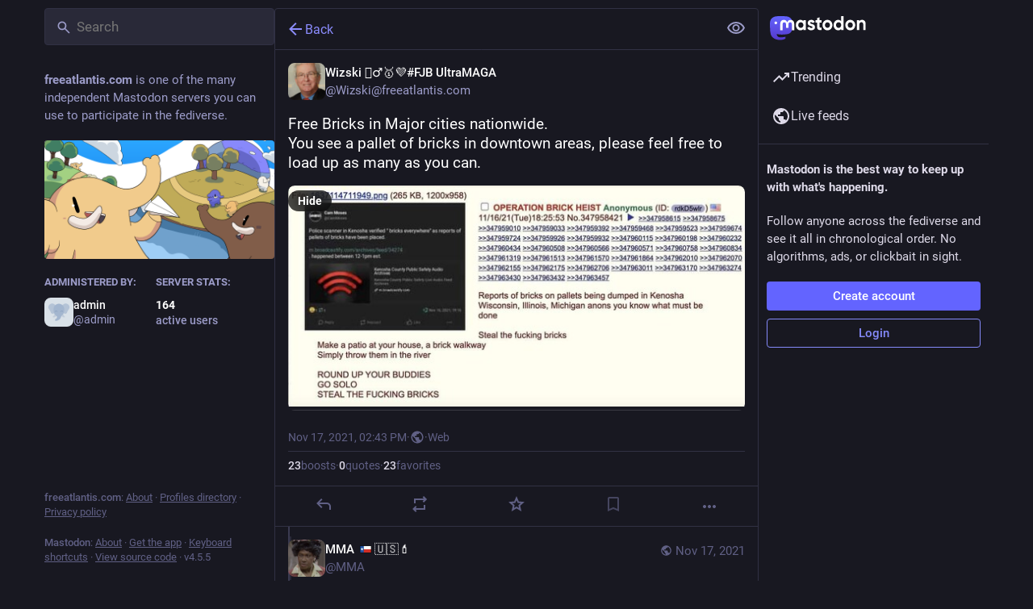

--- FILE ---
content_type: text/html; charset=utf-8
request_url: https://freeatlantis.com/@Wizski/107292929777201900
body_size: 16726
content:
<!DOCTYPE html>
<html lang='en'>
<head>
<meta charset='utf-8'>
<meta content='width=device-width, initial-scale=1, viewport-fit=cover' name='viewport'>
<link href='/packs/assets/favicon-16x16-74JBPGmr.png' rel='icon' sizes='16x16' type='image/png'>
<link href='/packs/assets/favicon-32x32-CiQz7Niw.png' rel='icon' sizes='32x32' type='image/png'>
<link href='/packs/assets/favicon-48x48-DMnduFKh.png' rel='icon' sizes='48x48' type='image/png'>
<link href='/packs/assets/apple-touch-icon-57x57-BsPGHSez.png' rel='apple-touch-icon' sizes='57x57'>
<link href='/packs/assets/apple-touch-icon-60x60-CQE7yLDO.png' rel='apple-touch-icon' sizes='60x60'>
<link href='/packs/assets/android-chrome-72x72-9LRpA3QN.png' rel='apple-touch-icon' sizes='72x72'>
<link href='/packs/assets/apple-touch-icon-76x76-BPRp9FS0.png' rel='apple-touch-icon' sizes='76x76'>
<link href='/packs/assets/apple-touch-icon-114x114-Ch7jwTNh.png' rel='apple-touch-icon' sizes='114x114'>
<link href='/packs/assets/apple-touch-icon-120x120-W9xwzzUZ.png' rel='apple-touch-icon' sizes='120x120'>
<link href='/packs/assets/android-chrome-144x144-D-ewI-KZ.png' rel='apple-touch-icon' sizes='144x144'>
<link href='/packs/assets/apple-touch-icon-152x152-s3oy-zRw.png' rel='apple-touch-icon' sizes='152x152'>
<link href='/packs/assets/apple-touch-icon-167x167-DdVi4pJj.png' rel='apple-touch-icon' sizes='167x167'>
<link href='/packs/assets/apple-touch-icon-180x180-DSCV_HvQ.png' rel='apple-touch-icon' sizes='180x180'>
<link href='/packs/assets/apple-touch-icon-1024x1024-B3Tu3EqI.png' rel='apple-touch-icon' sizes='1024x1024'>
<link color='#6364FF' href='/packs/assets/logo-symbol-icon-BQIzGafT.svg' rel='mask-icon'>
<link href='/manifest' rel='manifest'>
<meta name="theme-color" content="#181820">
<meta content='yes' name='mobile-web-app-capable'>
<title>Wizski 🧙‍♂️🥇💜#FJB UltraMAGA: &quot;Free Bricks in Major cities nationwide.
You see a…&quot; - Free Atlantis - Free Speech - Intelligent Conversation - Good People - Good Fun</title>
<link rel="stylesheet" crossorigin="anonymous" href="/packs/assets/themes/default-BOYLiNm3.css" integrity="sha384-OrHu6nGXcS3YLnWJSh55aTxDWGZikZxib627qbEMAEmrb9WiNwM4E5D3UWYO1zAA" media="all" />


<script src="/packs/assets/polyfills-n1cdkYYu.js" crossorigin="anonymous" type="module" integrity="sha384-cGLFI/4fnUkANJ6Iw0wYFfZE5cgqZlY+HagD4kcmy5z394ZDeu/w5+yIJ36mn0Td"></script>
<link rel="stylesheet" crossorigin="anonymous" href="/packs/assets/inert-BcT9Trv6.css" integrity="sha384-3QhUaYdsaIWdZ6XozPhzMlN6z+GCcEG6AKW7NHAKsQfUxZuHG0j9yB5wH74CZvr3" media="all" id="inert-style" />
<script src="/packs/assets/common-RWWoVJPl.js" crossorigin="anonymous" integrity="sha384-+Wt/5KVwGGqjnjpiJKyx/Yd9lLw0zWWFHLtfEGkG4yZ13nmpY5QIUgIKigPUdjhb" type="module"></script><link rel="modulepreload" href="/packs/rails-ujs.esm-CN860jmo.js" as="script" crossorigin="anonymous" integrity="sha384-yfMcx4r1NT8A/QAvn8/IcudEulhHckN3BJDtRsA8L5afESHAbxpDaYWzQrkImLdA">
<link rel="modulepreload" href="/packs/intl/en-CggNCcBL.js" as="script" crossorigin="anonymous" integrity="sha384-bNup4UloZwLL+zDQ2wlYfZ0VdWSabyd8e3CwKMdVYVMjcblvc9HLK4UbL45SBZdS">

<meta content='VcTlloa5I6IkZC2wCOnMKQ==' name='style-nonce' nonce='VcTlloa5I6IkZC2wCOnMKQ==' property='csp-nonce'>
<link rel="stylesheet" href="https://freeatlantis.com/css/custom-e3b0c442.css" media="all" />
<script type="application/ld+json">{"@context":"https://schema.org","@type":"SocialMediaPosting","url":"https://freeatlantis.com/@Wizski/107292929777201900","datePublished":"2021-11-17T14:43:03Z","dateModified":null,"author":{"@type":"Person","name":"Wizski 🧙‍♂️🥇💜#FJB UltraMAGA","alternateName":"Wizski@freeatlantis.com","identifier":"Wizski@freeatlantis.com","url":"https://freeatlantis.com/@Wizski","interactionStatistic":[{"@type":"InteractionCounter","interactionType":"https://schema.org/FollowAction","userInteractionCount":262}]},"text":"\u003cp\u003eFree Bricks in Major cities nationwide.\u003cbr /\u003eYou see a pallet of bricks in downtown areas, please feel free to load up as many as you can.\u003c/p\u003e","interactionStatistic":[{"@type":"InteractionCounter","interactionType":"https://schema.org/LikeAction","userInteractionCount":23},{"@type":"InteractionCounter","interactionType":"https://schema.org/ShareAction","userInteractionCount":23},{"@type":"InteractionCounter","interactionType":"https://schema.org/ReplyAction","userInteractionCount":6}],"image":[{"@type":"ImageObject","contentURL":"https://files.freeatlantis.com/system/media_attachments/files/107/292/929/596/682/268/original/ae3e6a794a428435.jpg","thumbnailURL":"https://files.freeatlantis.com/system/media_attachments/files/107/292/929/596/682/268/small/ae3e6a794a428435.jpg","description":null}]}</script>
<link href='https://freeatlantis.com/api/oembed?format=json&amp;url=https%3A%2F%2Ffreeatlantis.com%2F%40Wizski%2F107292929777201900' rel='alternate' type='application/json+oembed'>
<link href='https://freeatlantis.com/users/Wizski/statuses/107292929777201900' rel='alternate' type='application/activity+json'>
<meta content="Free Atlantis - Free Speech - Intelligent Conversation - Good People - Good Fun" property="og:site_name">
<meta content="article" property="og:type">
<meta content="Wizski 🧙‍♂️🥇💜#FJB UltraMAGA (@Wizski@freeatlantis.com)" property="og:title">
<meta content="https://freeatlantis.com/@Wizski/107292929777201900" property="og:url">
<meta content="2021-11-17T14:43:03Z" property="og:published_time">
<meta content="en" property="og:locale">
<meta content="Wizski@freeatlantis.com" property="profile:username">
<meta content='Attached: 1 image

Free Bricks in Major cities nationwide.
You see a pallet of bricks in downtown areas, please feel free to load up as many as you can.' name='description'>
<meta content="Attached: 1 image

Free Bricks in Major cities nationwide.
You see a pallet of bricks in downtown areas, please feel free to load up as many as you can." property="og:description">

<meta content="https://files.freeatlantis.com/system/media_attachments/files/107/292/929/596/682/268/original/ae3e6a794a428435.jpg" property="og:image">
<meta content="image/jpeg" property="og:image:type">
<meta content="1080" property="og:image:width">
<meta content="524" property="og:image:height">
<meta content="summary_large_image" property="twitter:card">

<meta content='BPbdep9Ggm-pK8s3QpzoAxG2PLfCwcirt30VguNMHeFlOogQM7FiPPt1oaJyui_rwT3W3bOw5Gu5VHLDwI-AWgo=' name='applicationServerKey'>
<script id="initial-state" type="application/json">{"meta":{"access_token":null,"activity_api_enabled":true,"admin":null,"domain":"freeatlantis.com","limited_federation_mode":false,"locale":"en","mascot":null,"profile_directory":true,"registrations_open":true,"repository":"mastodon/mastodon","search_enabled":true,"single_user_mode":false,"source_url":"https://github.com/mastodon/mastodon","sso_redirect":null,"status_page_url":null,"streaming_api_base_url":"wss://freeatlantis.com","title":"Free Atlantis - Free Speech - Intelligent Conversation - Good People - Good Fun","landing_page":"trends","trends_enabled":true,"version":"4.5.5","terms_of_service_enabled":false,"local_live_feed_access":"public","remote_live_feed_access":"public","local_topic_feed_access":"public","remote_topic_feed_access":"public","auto_play_gif":null,"display_media":null,"reduce_motion":null,"use_blurhash":null},"compose":{"text":""},"accounts":{},"media_attachments":{"accept_content_types":[".jpg",".jpeg",".png",".gif",".webp",".heic",".heif",".avif",".webm",".mp4",".m4v",".mov",".ogg",".oga",".mp3",".wav",".flac",".opus",".aac",".m4a",".3gp",".wma","image/jpeg","image/png","image/gif","image/heic","image/heif","image/webp","image/avif","video/webm","video/mp4","video/quicktime","video/ogg","audio/wave","audio/wav","audio/x-wav","audio/x-pn-wave","audio/vnd.wave","audio/ogg","audio/vorbis","audio/mpeg","audio/mp3","audio/webm","audio/flac","audio/aac","audio/m4a","audio/x-m4a","audio/mp4","audio/3gpp","video/x-ms-asf"]},"settings":{},"languages":[["aa","Afar","Afaraf"],["ab","Abkhaz","аҧсуа бызшәа"],["ae","Avestan","avesta"],["af","Afrikaans","Afrikaans"],["ak","Akan","Akan"],["am","Amharic","አማርኛ"],["an","Aragonese","aragonés"],["ar","Arabic","اللغة العربية"],["as","Assamese","অসমীয়া"],["av","Avaric","авар мацӀ"],["ay","Aymara","aymar aru"],["az","Azerbaijani","azərbaycan dili"],["ba","Bashkir","башҡорт теле"],["be","Belarusian","беларуская мова"],["bg","Bulgarian","български език"],["bh","Bihari","भोजपुरी"],["bi","Bislama","Bislama"],["bm","Bambara","bamanankan"],["bn","Bengali","বাংলা"],["bo","Tibetan","བོད་ཡིག"],["br","Breton","brezhoneg"],["bs","Bosnian","bosanski jezik"],["ca","Catalan","Català"],["ce","Chechen","нохчийн мотт"],["ch","Chamorro","Chamoru"],["co","Corsican","corsu"],["cr","Cree","ᓀᐦᐃᔭᐍᐏᐣ"],["cs","Czech","čeština"],["cu","Old Church Slavonic","ѩзыкъ словѣньскъ"],["cv","Chuvash","чӑваш чӗлхи"],["cy","Welsh","Cymraeg"],["da","Danish","dansk"],["de","German","Deutsch"],["dv","Divehi","Dhivehi"],["dz","Dzongkha","རྫོང་ཁ"],["ee","Ewe","Eʋegbe"],["el","Greek","Ελληνικά"],["en","English","English"],["eo","Esperanto","Esperanto"],["es","Spanish","Español"],["et","Estonian","eesti"],["eu","Basque","euskara"],["fa","Persian","فارسی"],["ff","Fula","Fulfulde"],["fi","Finnish","suomi"],["fj","Fijian","Vakaviti"],["fo","Faroese","føroyskt"],["fr","French","Français"],["fy","Western Frisian","Frysk"],["ga","Irish","Gaeilge"],["gd","Scottish Gaelic","Gàidhlig"],["gl","Galician","galego"],["gu","Gujarati","ગુજરાતી"],["gv","Manx","Gaelg"],["ha","Hausa","هَوُسَ"],["he","Hebrew","עברית"],["hi","Hindi","हिन्दी"],["ho","Hiri Motu","Hiri Motu"],["hr","Croatian","Hrvatski"],["ht","Haitian","Kreyòl ayisyen"],["hu","Hungarian","magyar"],["hy","Armenian","Հայերեն"],["hz","Herero","Otjiherero"],["ia","Interlingua","Interlingua"],["id","Indonesian","Bahasa Indonesia"],["ie","Interlingue","Interlingue"],["ig","Igbo","Asụsụ Igbo"],["ii","Nuosu","ꆈꌠ꒿ Nuosuhxop"],["ik","Inupiaq","Iñupiaq"],["io","Ido","Ido"],["is","Icelandic","Íslenska"],["it","Italian","Italiano"],["iu","Inuktitut","ᐃᓄᒃᑎᑐᑦ"],["ja","Japanese","日本語"],["jv","Javanese","basa Jawa"],["ka","Georgian","ქართული"],["kg","Kongo","Kikongo"],["ki","Kikuyu","Gĩkũyũ"],["kj","Kwanyama","Kuanyama"],["kk","Kazakh","қазақ тілі"],["kl","Kalaallisut","kalaallisut"],["km","Khmer","ខេមរភាសា"],["kn","Kannada","ಕನ್ನಡ"],["ko","Korean","한국어"],["kr","Kanuri","Kanuri"],["ks","Kashmiri","कश्मीरी"],["ku","Kurmanji (Kurdish)","Kurmancî"],["kv","Komi","коми кыв"],["kw","Cornish","Kernewek"],["ky","Kyrgyz","Кыргызча"],["la","Latin","latine"],["lb","Luxembourgish","Lëtzebuergesch"],["lg","Ganda","Luganda"],["li","Limburgish","Limburgs"],["ln","Lingala","Lingála"],["lo","Lao","ລາວ"],["lt","Lithuanian","lietuvių kalba"],["lu","Luba-Katanga","Tshiluba"],["lv","Latvian","latviešu valoda"],["mg","Malagasy","fiteny malagasy"],["mh","Marshallese","Kajin M̧ajeļ"],["mi","Māori","te reo Māori"],["mk","Macedonian","македонски јазик"],["ml","Malayalam","മലയാളം"],["mn","Mongolian","Монгол хэл"],["mn-Mong","Traditional Mongolian","ᠮᠣᠩᠭᠣᠯ ᠬᠡᠯᠡ"],["mr","Marathi","मराठी"],["ms","Malay","Bahasa Melayu"],["ms-Arab","Jawi Malay","بهاس ملايو"],["mt","Maltese","Malti"],["my","Burmese","ဗမာစာ"],["na","Nauru","Ekakairũ Naoero"],["nb","Norwegian Bokmål","Norsk bokmål"],["nd","Northern Ndebele","isiNdebele"],["ne","Nepali","नेपाली"],["ng","Ndonga","Owambo"],["nl","Dutch","Nederlands"],["nn","Norwegian Nynorsk","Norsk Nynorsk"],["no","Norwegian","Norsk"],["nr","Southern Ndebele","isiNdebele"],["nv","Navajo","Diné bizaad"],["ny","Chichewa","chiCheŵa"],["oc","Occitan","occitan"],["oj","Ojibwe","ᐊᓂᔑᓈᐯᒧᐎᓐ"],["om","Oromo","Afaan Oromoo"],["or","Oriya","ଓଡ଼ିଆ"],["os","Ossetian","ирон æвзаг"],["pa","Punjabi","ਪੰਜਾਬੀ"],["pi","Pāli","पाऴि"],["pl","Polish","Polski"],["ps","Pashto","پښتو"],["pt","Portuguese","Português"],["qu","Quechua","Runa Simi"],["rm","Romansh","rumantsch grischun"],["rn","Kirundi","Ikirundi"],["ro","Romanian","Română"],["ru","Russian","Русский"],["rw","Kinyarwanda","Ikinyarwanda"],["sa","Sanskrit","संस्कृतम्"],["sc","Sardinian","sardu"],["sd","Sindhi","सिन्धी"],["se","Northern Sami","Davvisámegiella"],["sg","Sango","yângâ tî sängö"],["si","Sinhala","සිංහල"],["sk","Slovak","slovenčina"],["sl","Slovenian","slovenščina"],["sn","Shona","chiShona"],["so","Somali","Soomaaliga"],["sq","Albanian","Shqip"],["sr","Serbian","српски језик"],["ss","Swati","SiSwati"],["st","Southern Sotho","Sesotho"],["su","Sundanese","Basa Sunda"],["sv","Swedish","Svenska"],["sw","Swahili","Kiswahili"],["ta","Tamil","தமிழ்"],["te","Telugu","తెలుగు"],["tg","Tajik","тоҷикӣ"],["th","Thai","ไทย"],["ti","Tigrinya","ትግርኛ"],["tk","Turkmen","Türkmen"],["tl","Tagalog","Tagalog"],["tn","Tswana","Setswana"],["to","Tonga","faka Tonga"],["tr","Turkish","Türkçe"],["ts","Tsonga","Xitsonga"],["tt","Tatar","татар теле"],["tw","Twi","Twi"],["ty","Tahitian","Reo Tahiti"],["ug","Uyghur","ئۇيغۇرچە‎"],["uk","Ukrainian","Українська"],["ur","Urdu","اردو"],["uz","Uzbek","Ўзбек"],["ve","Venda","Tshivenḓa"],["vi","Vietnamese","Tiếng Việt"],["vo","Volapük","Volapük"],["wa","Walloon","walon"],["wo","Wolof","Wollof"],["xh","Xhosa","isiXhosa"],["yi","Yiddish","ייִדיש"],["yo","Yoruba","Yorùbá"],["za","Zhuang","Saɯ cueŋƅ"],["zh","Chinese","中文"],["zu","Zulu","isiZulu"],["zh-CN","Chinese (China)","简体中文"],["zh-HK","Chinese (Hong Kong)","繁體中文（香港）"],["zh-TW","Chinese (Taiwan)","繁體中文（臺灣）"],["zh-YUE","Cantonese","廣東話"],["ast","Asturian","Asturianu"],["chr","Cherokee","ᏣᎳᎩ ᎦᏬᏂᎯᏍᏗ"],["ckb","Sorani (Kurdish)","سۆرانی"],["cnr","Montenegrin","crnogorski"],["csb","Kashubian","Kaszëbsczi"],["gsw","Swiss German","Schwiizertütsch"],["jbo","Lojban","la .lojban."],["kab","Kabyle","Taqbaylit"],["ldn","Láadan","Láadan"],["lfn","Lingua Franca Nova","lingua franca nova"],["moh","Mohawk","Kanienʼkéha"],["nds","Low German","Plattdüütsch"],["pdc","Pennsylvania Dutch","Pennsilfaani-Deitsch"],["sco","Scots","Scots"],["sma","Southern Sami","Åarjelsaemien Gïele"],["smj","Lule Sami","Julevsámegiella"],["szl","Silesian","ślůnsko godka"],["tok","Toki Pona","toki pona"],["vai","Vai","ꕙꔤ"],["xal","Kalmyk","Хальмг келн"],["zba","Balaibalan","باليبلن"],["zgh","Standard Moroccan Tamazight","ⵜⴰⵎⴰⵣⵉⵖⵜ"]],"features":[],"push_subscription":null,"role":null}</script>
<script src="/packs/assets/application-DNcZPD2E.js" crossorigin="anonymous" integrity="sha384-to5PKw0h9iAKlzSFZR2H9xpK3lMosm0iLY8aNd1Yjbd9lXoxvfcyjCojyKkoFYkK" type="module"></script><link rel="modulepreload" href="/packs/index-TEHZzOO_.js" as="script" crossorigin="anonymous" integrity="sha384-YgR2DVAuuEvYlCMAWpiv9PYSxo7USWNSFcuJzSPQPA8CKdpH0dgpfA8uszznQBqb"><link rel="modulepreload" href="/packs/load_locale-Fyp848fa.js" as="script" crossorigin="anonymous" integrity="sha384-bzkq5HhYJqX4FdvAE1PGKGRM7qz1JC6MZhAHcYA1t6pgk/EPZJmibfVTYG0JYrra"><link rel="modulepreload" href="/packs/client-By3tlFYA.js" as="script" crossorigin="anonymous" integrity="sha384-iuVa8PBvsgyFFjchLcPl5vis6x1L2AMLSKKHAPrPQA+LagYXw2W9jYTQObfUa9ds"><link rel="modulepreload" href="/packs/useSelectableClick-C6FBaLSu.js" as="script" crossorigin="anonymous" integrity="sha384-/QsXMp6k4l9xlgPGrXeGu5KAEeWaCYZlR8yxCrIU2VS+L0Em6//eXPLcfDZiN1tl"><link rel="modulepreload" href="/packs/Helmet-BG0DmkIY.js" as="script" crossorigin="anonymous" integrity="sha384-YcG+Ht3XXL5LFSS49jsDsaUFfYugKHxpH0MPhJA+lUCGW7saFSboMDqTZsPDjB3m"><link rel="modulepreload" href="/packs/streaming-DIit1BHE.js" as="script" crossorigin="anonymous" integrity="sha384-HdKpo9dXiuSw80oX3xw6lNimhIog8fXC7uNmqqou8dH/5zIjMSZcO6wYisWWjQmK"><link rel="modulepreload" href="/packs/message-CVkQtbZv.js" as="script" crossorigin="anonymous" integrity="sha384-t7OYJQT2A/AJencsn+l5B3DyUXO/2eL7EXWK1A+A16ebF4FUu+wWfUygg68CiRBF"><link rel="modulepreload" href="/packs/index-DkCxcZFY.js" as="script" crossorigin="anonymous" integrity="sha384-udXsODRMSF9x4AYFOM2kqLTr/q1VuFlei3hXentTP0WRt7P+cXIXCHMLK8IPpSK2"><link rel="modulepreload" href="/packs/onboarding-Dw7sS_8n.js" as="script" crossorigin="anonymous" integrity="sha384-yGiOCFrld3egy2tbOisevA7qchwC5yhwmvJmGGyaofOczxF5eLZ5hmsrRFxXTHnN"><link rel="modulepreload" href="/packs/modal_container-BkcDqv5T.js" as="script" crossorigin="anonymous" integrity="sha384-FjX7KaGCVu7y9M1XTrBVDDelgeYnU1Pw4V1fcpV5DmK2e+I294GFZDhMCap4P9Lu"><link rel="modulepreload" href="/packs/status_quoted-DN_a2ko9.js" as="script" crossorigin="anonymous" integrity="sha384-t57Vx5JpfE+b+ZCFxenW8DN8A8pRMDM8k8IeLwvKmaQG+/SoVbNgrS2HY/UhhA47"><link rel="modulepreload" href="/packs/short_number-C9zm8Jg6.js" as="script" crossorigin="anonymous" integrity="sha384-3wz18HXABj8duzPCOkycoVs6MWd56WgrkuweQBqGX83tIo8A1reDTf3tML/4t4Y9"><link rel="modulepreload" href="/packs/familiar_followers-BK2kEwku.js" as="script" crossorigin="anonymous" integrity="sha384-UGlhDvTJkAoJYUV3IjcKvXnBKYApgzdIpj0lj4wqs46OiEJwHSgqZKmVS996rvvP"><link rel="modulepreload" href="/packs/avatar_group-DgqlUJ8x.js" as="script" crossorigin="anonymous" integrity="sha384-7bE6H1LUgUkQhAqJdxCn3w4gIIgTchhWIUi91p20V4qAvtNSFCI5CpoxBRTgbcN6"><link rel="modulepreload" href="/packs/counters-O2iLRFgv.js" as="script" crossorigin="anonymous" integrity="sha384-OYGumcZaNwBA4kc5TPLweJIccj/Qic+/GgIWfAR5ezVkxslfMqKMPCDs4ksBz4xh"><link rel="modulepreload" href="/packs/follow_button-DC1XDMtC.js" as="script" crossorigin="anonymous" integrity="sha384-CBVzfG5GuysfvtOo56lkrvOHIKK13Mgw3kgL1PwiNsfhL5XLZzySohu7SUKjNYZ1"><link rel="modulepreload" href="/packs/useTimeout-BP4Egvtt.js" as="script" crossorigin="anonymous" integrity="sha384-yymIwtNijuCITgUAS3FLgwEvfiRtnN7ubkkzEwbpdXo42GnCJ8JR2kIldN9+gIsU"><link rel="modulepreload" href="/packs/media_modal-CS5emklo.js" as="script" crossorigin="anonymous" integrity="sha384-1z3Y0j74WIqdae9eQjrYePdN/PhmleQXqk3HcwRBDgAswdoXQPrXrfMudsb+LqhU"><link rel="modulepreload" href="/packs/bundle_column_error-DLkgitX7.js" as="script" crossorigin="anonymous" integrity="sha384-cGifiIYXj1H7t5u7BmG2LRWVVwudS0k7QRAbeTsd13bwudqzIKxFcryuo/ccHRUy"><link rel="modulepreload" href="/packs/navigation_bar-mHIzxyEQ.js" as="script" crossorigin="anonymous" integrity="sha384-3VvlzIvClzQjGjUtBd9afa3gunrB7yEf5XMdwttYkvW9Gp8rAwE2DIzIk8nY/LxS"><link rel="modulepreload" href="/packs/scroll-BygYx8ga.js" as="script" crossorigin="anonymous" integrity="sha384-jIZOX3+fCnbj97stw4XNycf0ur8+QQ918rmIdhs0BF/k3eiL1jwTf6L4DbvbAk+I"><link rel="modulepreload" href="/packs/column_header-BTJ4j4OX.js" as="script" crossorigin="anonymous" integrity="sha384-rHzONzOG1VC67dr4c0nU5poY8hNH+jh2ZYxHyYEthuJfpww545bNDhgU8k6LZzxV"><link rel="modulepreload" href="/packs/column-KuFpKGtG.js" as="script" crossorigin="anonymous" integrity="sha384-S4+9ZIeZZ/okQAo4d/Ea4HlDboCQFfn0hsTKLKaUt6bvVNT4PWj1v2FZ4am70II5"><link rel="modulepreload" href="/packs/index-QrC02i9S.js" as="script" crossorigin="anonymous" integrity="sha384-ONZ8I9l8LwKr8AmspGnUAgh0Q/xUOOqid9NYFAUqgNDVc6GuaFCC+kPoTowXYxh0"><link rel="modulepreload" href="/packs/server_hero_image-IQTTUmxW.js" as="script" crossorigin="anonymous" integrity="sha384-s5mJF9akcWP6+uDez9m1DfzqQrH91nNmPmYBb1Vvo24Kw4kn9SZ6yZQ+2cievune"><link rel="modulepreload" href="/packs/skeleton-CwYXpOUk.js" as="script" crossorigin="anonymous" integrity="sha384-ZXoxMaXjYgFLH2JijKCEeiWX0OdCydlNCYuLuTu6t80eyghOltRYqw01cMmHT9U7"><link rel="modulepreload" href="/packs/search-BJj-wRyQ.js" as="script" crossorigin="anonymous" integrity="sha384-ShJ8HXSt2ajltoqdJszhfMmi1tXj8DumGUnvIIPiHhrnXbejU/ZM8hIMN9X/SUzE"><link rel="modulepreload" href="/packs/compose_form_container-BG61b0I_.js" as="script" crossorigin="anonymous" integrity="sha384-re76ICcEjYbsQanS/kE6/1CRYmDQyywDc7yR7WVoEkYVkf3gwkXtO+04vtt0iu1H"><link rel="modulepreload" href="/packs/link_footer-DV5Raeuc.js" as="script" crossorigin="anonymous" integrity="sha384-p+L/FO5hyM/o6iXgPPX+nxfQo1qJBgNK8NNXcxtBijaT9omv03fuNFIXQcNYgKNt"><link rel="modulepreload" href="/packs/index-CTA23hsv.js" as="script" crossorigin="anonymous" integrity="sha384-aLAyzhDoOGM4ta4HQiFXTSc84hnimc67A51+MvDgqrFfr+x58jIMHLmEQB+EtfzH"><link rel="modulepreload" href="/packs/intl_provider-BiuKJeba.js" as="script" crossorigin="anonymous" integrity="sha384-OXWtH7sTJL/VuiXAwY6x5Ufrithf6sjrbdwGx8L3lwCsZr3C5c996fFmQP5k8E1O"><link rel="modulepreload" href="/packs/scroll_context-D4UEqLKT.js" as="script" crossorigin="anonymous" integrity="sha384-823FJoFGmzXGwI5mqZ7k9JNQp62Y6/dMW7xlAIRJLLJXFriuTu1migJNGph+lp4h"><link rel="modulepreload" href="/packs/ready-DpOgoWSg.js" as="script" crossorigin="anonymous" integrity="sha384-22hVUedg0ViqHBSq0xZOejCiuRf00gNIUPOuN3DqhipWYIaGi2H3wdFJxpJo3ZRJ"><link rel="modulepreload" href="/packs/relative_timestamp-BOUL06oe.js" as="script" crossorigin="anonymous" integrity="sha384-nhFGRwYl2xmlDmzKgujmY2mT5bXTGS+5sGj1f4VO6O1bHWtfutUw0LBjI9DlmDEl"><link rel="modulepreload" href="/packs/index-DUY7J2K7.js" as="script" crossorigin="anonymous" integrity="sha384-AA2upUZgniO0wHTCPjsggtFkY6+fuxT9VmGm0pQo/HYjHU7u43FDMV9f3fXq1/Lj"><link rel="modulepreload" href="/packs/api-C8Dh2R2O.js" as="script" crossorigin="anonymous" integrity="sha384-s5a4f7jovDHX3AiqrHa0+IPOVsYNosz+iYXi2m/rpkEQdJLsIYghaZSGoiW0x/u8"><link rel="modulepreload" href="/packs/index-DiPYjm3h.js" as="script" crossorigin="anonymous" integrity="sha384-LRo4fOi630D7fNc/37wm94vCvC6uoOWywtEqNH4Xtpew6NWh93iXWXxTwD0Ywkdi"><link rel="modulepreload" href="/packs/index-38Kx0Vld.js" as="script" crossorigin="anonymous" integrity="sha384-S6EY3J3kIsfw1ncSzLVw3i7r5DRhbWaSTjfVPmvwGvr99BFcYGPugAVK2JT7a7rk"><link rel="modulepreload" href="/packs/react-textarea-autosize.browser.esm-CJKL8aJv.js" as="script" crossorigin="anonymous" integrity="sha384-2+p+K1NHW9WG8fJ+OXQTVsB2PQwx1O6txfVWkVu4zXE7K4i0X9xIM/k8EVCVKMju"><link rel="modulepreload" href="/packs/use-isomorphic-layout-effect.browser.esm-Du49dnA5.js" as="script" crossorigin="anonymous" integrity="sha384-0MViW01nS/YFJh7zDrQKBMJgntJ7gibRjlcEUNx27Tc8Hcb+F61vDfnCYPBcP3O8"><link rel="modulepreload" href="/packs/embedded_status-BhPoZiaR.js" as="script" crossorigin="anonymous" integrity="sha384-rfjyI8tRdaQU+8oYA92eDKk/zO4zuZZ6br0VYCFWWph4ZWcGhJ93fsm3X5vQEDar"><link rel="modulepreload" href="/packs/embedded_status_content-Cv2jT39T.js" as="script" crossorigin="anonymous" integrity="sha384-l1cUqIyQFPPF9lVkXiBVmSiOjAiIJsHugIkpPfFFnMj2jDExS8QZH+Kxg8VSnuo8"><link rel="modulepreload" href="/packs/gif-BvNvmc7o.js" as="script" crossorigin="anonymous" integrity="sha384-MBgVzVfggxGyYPZI5oP1qXsNubE2L076apr23F7PPiTwnDr4sFDJiEaj4GVKRvQ9"><link rel="modulepreload" href="/packs/unfold_more-Dg1Ay52N.js" as="script" crossorigin="anonymous" integrity="sha384-WUE5MOatL0b0MCFHwes/AC5FobL3DRE4z1mY/oltPxdH9SqCs38QQAu4Nu2uStp/"><link rel="modulepreload" href="/packs/dropdown_selector-DV3fN8bA.js" as="script" crossorigin="anonymous" integrity="sha384-cazB3bKlLbcMVunD0jw3LrYJIAQ38KeiX+XRjGGlgeSlBN3y5580CFVRNvWFdQfK"><link rel="modulepreload" href="/packs/info-onfAZF3m.js" as="script" crossorigin="anonymous" integrity="sha384-YWL4HQL2QNbVuSu6tlrTMjHauccTq6KfboKLrU0zEwWnbIp1WEm9gBNMfLUanyq1"><link rel="modulepreload" href="/packs/numbers-BLyy7tyF.js" as="script" crossorigin="anonymous" integrity="sha384-cq6MiPGwO6bw4zSmQ5ZiG9fD+AXZVyalfRjO/t8k/oHS3EAnl8Oj3e3OfsA+sQBr"><link rel="modulepreload" href="/packs/index-owkVn3kM.js" as="script" crossorigin="anonymous" integrity="sha384-oCNtAtRvg8YWbMt7AlaLRBE/wS07ZvtyFk4uUg3puCnAYpf2jscFL8ROKo05XVmb"><link rel="modulepreload" href="/packs/chevron_left-tY77j9LU.js" as="script" crossorigin="anonymous" integrity="sha384-TKquuKk7fb6A7RvBGA0wVxXBpBG8jJZ7kpkw3PnPQ0dWzq+qO9fqf0aWMbGDcSCt"><link rel="modulepreload" href="/packs/use-gesture-react.esm-DRqc-06E.js" as="script" crossorigin="anonymous" integrity="sha384-4k2Ap+138s9MX6LXXbXyrbq6CSD4scEo3irwJVLIyOu49Og+Z04LMLqlon4/lyJc"><link rel="modulepreload" href="/packs/add-CxOAEcXl.js" as="script" crossorigin="anonymous" integrity="sha384-BaOg9llVhpPu4wV/PUepr1Rf1oyV3sSrwUK0+U0AZAjBsfLZ9Dfwcnq3JzRFkf20"><link rel="modulepreload" href="/packs/home-fill-Coz6pq9r.js" as="script" crossorigin="anonymous" integrity="sha384-k0zjCQVxMJbxWlii8xSA7r9xT1AqOE5+Cd7UAmKRmUrG3XUyDqytfLlQwQShp8Rv"><link rel="modulepreload" href="/packs/settings-DdL_27J2.js" as="script" crossorigin="anonymous" integrity="sha384-VZWNFIneZYCCJmwMjNrbpC6h2q4ltT57pxw1Tzjb06U+7pg0d/+v5Iba0CZj5g6J"><link rel="modulepreload" href="/packs/notifications-B5PeN46m.js" as="script" crossorigin="anonymous" integrity="sha384-N+qwyVorj5tVJYVGjplVYd0ijww2hn31YvuzE6ax4n4vj1p+RHxNs9tBSE4Zaz7y"><link rel="modulepreload" href="/packs/notifications-CQHZPMn8.js" as="script" crossorigin="anonymous" integrity="sha384-srveWL0Ig0hbqWtz0JAeo8jGz0YZaC8r88OOXppbOQFGF3x94bGZLjiTLRAFTs96"><link rel="modulepreload" href="/packs/hashtags-CRafzBM6.js" as="script" crossorigin="anonymous" integrity="sha384-a0Pi8g9yFt3+zhDCpKHYHyY4LS/m/IuMCMcvO3C/gwxpc5NMXIUmOgbe59LefDML"><link rel="modulepreload" href="/packs/icon_with_badge-DMdd6KTj.js" as="script" crossorigin="anonymous" integrity="sha384-UVcNlWBhramuZJLzBcyLkm5f19MnGIiAhWyLaQrkfijAgBjOmJKayZ7mB860jtJS"><link rel="modulepreload" href="/packs/verified_badge-CEF_3fMz.js" as="script" crossorigin="anonymous" integrity="sha384-iVDm2x6mGFPybXWy5sB9o6KnK1YKYlKYysU70ZL+6tHQbxWiAoUlGcAk26RYY6eM"><link rel="modulepreload" href="/packs/check_box-DyXZQAhx.js" as="script" crossorigin="anonymous" integrity="sha384-V/lOGZLEfjnXrIhR5fWe/L/qodiEu+MEhvswgww/w7kguKKEo3IgFEzUEMP2965g"><link rel="modulepreload" href="/packs/done-Bx77AbGW.js" as="script" crossorigin="anonymous" integrity="sha384-yuGQ4E353/V65XesjP6i2UlA/0LpL6Ttsm1xx0lw9WvWvFp2eSMonuiUZ91tLGuJ"><link rel="modulepreload" href="/packs/emoji_picker_dropdown_container-BGZB5Tr0.js" as="script" crossorigin="anonymous" integrity="sha384-inbJ/reoJOeIFfxKnWQU1+cXtgSOpad6kFq9KUgyiE/nrC7x3rsXgdDSXh/dxmgf"><link rel="modulepreload" href="/packs/fuzzysort-Dw0vBoYW.js" as="script" crossorigin="anonymous" integrity="sha384-sdNLUiMN9tEvNmLR5uTu9gF4ZkZVprkTgVhUks+dhAH0W1fRbUEjYomt2ql9xvGY"><link rel="modulepreload" href="/packs/edit-D0aVSJLs.js" as="script" crossorigin="anonymous" integrity="sha384-ZCrxFyfbwhLMMtcodWqkLq2rnK1MfJFeDy1nWapbWhDAdDbBsFuLnZM51AZNF1Cy"><link rel="modulepreload" href="/packs/bookmarks-fill-BJZqYgcx.js" as="script" crossorigin="anonymous" integrity="sha384-Kz5XfDjpSNPb1/CiwNzh7hE2jUBdmIqAWBRzuUmHe/HuJfCmO8ltAi+3j0JFK6ON"><link rel="modulepreload" href="/packs/person_add-fill-D_R35QfA.js" as="script" crossorigin="anonymous" integrity="sha384-YuVQqd8lKZzyX2GHX/7yuzbQ0Ztytq1c8rKtoJuG9Bl0h3oRgJva/oLirmO8xRD0"><link rel="modulepreload" href="/packs/person_add-D-MnufZZ.js" as="script" crossorigin="anonymous" integrity="sha384-VJQaV879O2TNVckAxq+GL08vLBUInf5694rOQKDf47KN/85+phSohgQ3F56/PGZs"><link rel="modulepreload" href="/packs/trending_up-B8osPcfX.js" as="script" crossorigin="anonymous" integrity="sha384-h0xWXFvdpYNaWQPuhQf/SOdBwa9qf+LqYyoizaS1VFII/cJA0Xnq62saPhjCuqDa"><link rel="modulepreload" href="/packs/tag-BoJoWhSB.js" as="script" crossorigin="anonymous" integrity="sha384-c0BPWaM5IENcnwxMEeFWIv1+L2mg8uWIvVgdUtbF0dipbuNHo/hNYbLn8IVoHprh"><link rel="modulepreload" href="/packs/list_alt-DxJSZxN2.js" as="script" crossorigin="anonymous" integrity="sha384-xChZzZgaUzSLvFWlxswbhX5sCcOR0d1xfrbXBMgJP4MyN19pfiLWniDHJLrgMlIB"><link rel="modulepreload" href="/packs/lists-BkRGTklx.js" as="script" crossorigin="anonymous" integrity="sha384-SUvuDIiRvYjYCG3Ma3qqfz6n+fWNQpbRQ6Oz+iPPm1f8H3NC4npYAAVoPCkVYSxn"><link rel="modulepreload" href="/packs/hashtag-T8rSpi30.js" as="script" crossorigin="anonymous" integrity="sha384-CdymHSs1jgpSEypTDkJ0EWMMZzA42NwfNMznLpuqlRI5SGWuBN15lWXC5ROhyZsK"><link rel="modulepreload" href="/packs/index-C_3HmjFF.js" as="script" crossorigin="anonymous" integrity="sha384-r0bS8UaxERxUjiImRXDXMMF8QLDJQ1lJgL3J8DmnegY3ru5q53Jx/ZkZi9A67/k8"><link rel="stylesheet" crossorigin="anonymous" href="/packs/assets/status_quoted-BaLPn7qW.css" integrity="sha384-QjVZFmiWsaPUNFSMGrLB2evHpPx6TRe+Iu7u3nKrtmfgJzm3T+Orr4o43FlsfzoI" media="screen" /><link rel="stylesheet" crossorigin="anonymous" href="/packs/assets/compose_form_container-D8HBmaSh.css" integrity="sha384-hjY308WloggahHkay1PearY31vO6kJkmW/gx9OD03gb7OE549JNJTylIBwNGUFED" media="screen" />

</head>
<body class='app-body theme-default custom-scrollbars no-reduce-motion'>
<div class='notranslate app-holder' data-props='{&quot;locale&quot;:&quot;en&quot;}' id='mastodon'>
<noscript>
<img alt="Mastodon" src="/packs/assets/logo-DXQkHAe5.svg" />
<div>
To use the Mastodon web application, please enable JavaScript. Alternatively, try one of the <a href="https://joinmastodon.org/apps">native apps</a> for Mastodon for your platform.
</div>
</noscript>
</div>


<div aria-hidden='true' class='logo-resources' inert tabindex='-1'>
<svg xmlns="http://www.w3.org/2000/svg" xmlns:xlink="http://www.w3.org/1999/xlink" width="79" height="79" viewBox="0 0 79 75"><symbol id="logo-symbol-icon"><path d="M63 45.3v-20c0-4.1-1-7.3-3.2-9.7-2.1-2.4-5-3.7-8.5-3.7-4.1 0-7.2 1.6-9.3 4.7l-2 3.3-2-3.3c-2-3.1-5.1-4.7-9.2-4.7-3.5 0-6.4 1.3-8.6 3.7-2.1 2.4-3.1 5.6-3.1 9.7v20h8V25.9c0-4.1 1.7-6.2 5.2-6.2 3.8 0 5.8 2.5 5.8 7.4V37.7H44V27.1c0-4.9 1.9-7.4 5.8-7.4 3.5 0 5.2 2.1 5.2 6.2V45.3h8ZM74.7 16.6c.6 6 .1 15.7.1 17.3 0 .5-.1 4.8-.1 5.3-.7 11.5-8 16-15.6 17.5-.1 0-.2 0-.3 0-4.9 1-10 1.2-14.9 1.4-1.2 0-2.4 0-3.6 0-4.8 0-9.7-.6-14.4-1.7-.1 0-.1 0-.1 0s-.1 0-.1 0 0 .1 0 .1 0 0 0 0c.1 1.6.4 3.1 1 4.5.6 1.7 2.9 5.7 11.4 5.7 5 0 9.9-.6 14.8-1.7 0 0 0 0 0 0 .1 0 .1 0 .1 0 0 .1 0 .1 0 .1.1 0 .1 0 .1.1v5.6s0 .1-.1.1c0 0 0 0 0 .1-1.6 1.1-3.7 1.7-5.6 2.3-.8.3-1.6.5-2.4.7-7.5 1.7-15.4 1.3-22.7-1.2-6.8-2.4-13.8-8.2-15.5-15.2-.9-3.8-1.6-7.6-1.9-11.5-.6-5.8-.6-11.7-.8-17.5C3.9 24.5 4 20 4.9 16 6.7 7.9 14.1 2.2 22.3 1c1.4-.2 4.1-1 16.5-1h.1C51.4 0 56.7.8 58.1 1c8.4 1.2 15.5 7.5 16.6 15.6Z" fill="currentColor"></path></symbol><use xlink:href="#logo-symbol-icon"></use></svg>
<svg xmlns="http://www.w3.org/2000/svg" xmlns:xlink="http://www.w3.org/1999/xlink" width="261" height="66" viewBox="0 0 261 66" fill="none">
<symbol id="logo-symbol-wordmark"><path d="M60.7539 14.4034C59.8143 7.41942 53.7273 1.91557 46.5117 0.849066C45.2943 0.668854 40.6819 0.0130005 29.9973 0.0130005H29.9175C19.2299 0.0130005 16.937 0.668854 15.7196 0.849066C8.70488 1.88602 2.29885 6.83152 0.744617 13.8982C-0.00294988 17.3784 -0.0827298 21.2367 0.0561464 24.7759C0.254119 29.8514 0.292531 34.918 0.753482 39.9728C1.07215 43.3305 1.62806 46.6614 2.41704 49.9406C3.89445 55.9969 9.87499 61.0369 15.7344 63.0931C22.0077 65.2374 28.7542 65.5934 35.2184 64.1212C35.9295 63.9558 36.6318 63.7638 37.3252 63.5451C38.8971 63.0459 40.738 62.4875 42.0913 61.5067C42.1099 61.4929 42.1251 61.4751 42.1358 61.4547C42.1466 61.4342 42.1526 61.4116 42.1534 61.3885V56.4903C42.153 56.4687 42.1479 56.4475 42.1383 56.4281C42.1287 56.4088 42.1149 56.3918 42.0979 56.3785C42.0809 56.3652 42.0611 56.3559 42.04 56.3512C42.019 56.3465 41.9971 56.3466 41.9761 56.3514C37.8345 57.3406 33.5905 57.8364 29.3324 57.8286C22.0045 57.8286 20.0336 54.3514 19.4693 52.9038C19.0156 51.6527 18.7275 50.3476 18.6124 49.0218C18.6112 48.9996 18.6153 48.9773 18.6243 48.9569C18.6333 48.9366 18.647 48.9186 18.6643 48.9045C18.6816 48.8904 18.7019 48.8805 18.7237 48.8758C18.7455 48.871 18.7681 48.8715 18.7897 48.8771C22.8622 49.8595 27.037 50.3553 31.2265 50.3542C32.234 50.3542 33.2387 50.3542 34.2463 50.3276C38.4598 50.2094 42.9009 49.9938 47.0465 49.1843C47.1499 49.1636 47.2534 49.1459 47.342 49.1193C53.881 47.8637 60.1038 43.9227 60.7362 33.9431C60.7598 33.5502 60.8189 29.8278 60.8189 29.4201C60.8218 28.0345 61.2651 19.5911 60.7539 14.4034Z" fill="url(#paint0_linear_89_11)"></path>
<path d="M12.3442 18.3034C12.3442 16.2668 13.9777 14.6194 15.997 14.6194C18.0163 14.6194 19.6497 16.2668 19.6497 18.3034C19.6497 20.34 18.0163 21.9874 15.997 21.9874C13.9777 21.9874 12.3442 20.34 12.3442 18.3034Z" fill="currentColor"></path>
<path d="M66.1484 21.4685V38.3839H59.4988V21.9744C59.4988 18.5109 58.0583 16.7597 55.1643 16.7597C51.9746 16.7597 50.3668 18.8482 50.3668 22.9603V31.9499H43.7687V22.9603C43.7687 18.8352 42.1738 16.7597 38.9712 16.7597C36.0901 16.7597 34.6367 18.5109 34.6367 21.9744V38.3839H28V21.4685C28 18.018 28.8746 15.268 30.6238 13.2314C32.4374 11.1948 34.8039 10.157 37.7365 10.157C41.132 10.157 43.7172 11.4802 45.415 14.1135L47.0742 16.9154L48.7334 14.1135C50.4311 11.4802 53.0035 10.157 56.4119 10.157C59.3444 10.157 61.711 11.1948 63.5246 13.2314C65.2738 15.268 66.1484 18.005 66.1484 21.4685ZM89.0297 29.8743C90.4059 28.4085 91.0619 26.5795 91.0619 24.3613C91.0619 22.1431 90.4059 20.3011 89.0297 18.9001C87.7049 17.4343 86.0329 16.7338 84.0007 16.7338C81.9685 16.7338 80.2965 17.4343 78.9717 18.9001C77.6469 20.3011 76.991 22.1431 76.991 24.3613C76.991 26.5795 77.6469 28.4215 78.9717 29.8743C80.2965 31.2753 81.9685 31.9888 84.0007 31.9888C86.0329 31.9888 87.7049 31.2883 89.0297 29.8743ZM91.0619 10.8316H97.6086V37.891H91.0619V34.6999C89.0811 37.3462 86.3416 38.6563 82.7788 38.6563C79.2161 38.6563 76.4765 37.3073 74.0456 34.5442C71.6533 31.7812 70.4443 28.3696 70.4443 24.3743C70.4443 20.3789 71.6661 17.0192 74.0456 14.2561C76.4893 11.4931 79.3833 10.0922 82.7788 10.0922C86.1744 10.0922 89.0811 11.3894 91.0619 14.0356V10.8445V10.8316ZM119.654 23.8683C121.583 25.3342 122.548 27.3837 122.496 29.9781C122.496 32.7411 121.532 34.9075 119.551 36.4122C117.57 37.878 115.178 38.6304 112.284 38.6304C107.049 38.6304 103.499 36.4641 101.621 32.1963L107.306 28.7847C108.065 31.1067 109.737 32.3001 112.284 32.3001C114.625 32.3001 115.782 31.5477 115.782 29.9781C115.782 28.8366 114.265 27.8118 111.165 27.0075C109.995 26.6833 109.03 26.359 108.271 26.0865C107.204 25.6585 106.29 25.1655 105.532 24.5688C103.654 23.103 102.689 21.1572 102.689 18.6666C102.689 16.0203 103.602 13.9059 105.429 12.3882C107.306 10.8186 109.596 10.0662 112.335 10.0662C116.709 10.0662 119.898 11.9601 121.982 15.7998L116.4 19.0428C115.59 17.2008 114.213 16.2798 112.335 16.2798C110.355 16.2798 109.39 17.0321 109.39 18.498C109.39 19.6395 110.908 20.6643 114.008 21.4685C116.4 22.0134 118.278 22.8176 119.641 23.8554L119.654 23.8683ZM140.477 17.538H134.741V28.7977C134.741 30.1468 135.255 30.964 136.22 31.3402C136.927 31.6126 138.355 31.6645 140.49 31.5607V37.891C136.079 38.4358 132.876 37.9948 130.998 36.5419C129.12 35.1409 128.207 32.5336 128.207 28.8106V17.538H123.795V10.8316H128.207V5.37038L134.754 3.25595V10.8316H140.49V17.538H140.477ZM161.352 29.7187C162.677 28.3177 163.333 26.5276 163.333 24.3613C163.333 22.195 162.677 20.4178 161.352 19.0039C160.027 17.6029 158.407 16.8894 156.426 16.8894C154.445 16.8894 152.825 17.5899 151.5 19.0039C150.227 20.4697 149.571 22.2469 149.571 24.3613C149.571 26.4757 150.227 28.2529 151.5 29.7187C152.825 31.1196 154.445 31.8331 156.426 31.8331C158.407 31.8331 160.027 31.1326 161.352 29.7187ZM146.883 34.5313C144.297 31.7682 143.024 28.4215 143.024 24.3613C143.024 20.3011 144.297 17.0062 146.883 14.2432C149.468 11.4802 152.67 10.0792 156.426 10.0792C160.182 10.0792 163.384 11.4802 165.97 14.2432C168.555 17.0062 169.88 20.4178 169.88 24.3613C169.88 28.3047 168.555 31.7682 165.97 34.5313C163.384 37.2943 160.233 38.6434 156.426 38.6434C152.619 38.6434 149.468 37.2943 146.883 34.5313ZM191.771 29.8743C193.095 28.4085 193.751 26.5795 193.751 24.3613C193.751 22.1431 193.095 20.3011 191.771 18.9001C190.446 17.4343 188.774 16.7338 186.742 16.7338C184.709 16.7338 183.037 17.4343 181.661 18.9001C180.336 20.3011 179.68 22.1431 179.68 24.3613C179.68 26.5795 180.336 28.4215 181.661 29.8743C183.037 31.2753 184.761 31.9888 186.742 31.9888C188.722 31.9888 190.446 31.2883 191.771 29.8743ZM193.751 0H200.298V37.891H193.751V34.6999C191.822 37.3462 189.082 38.6563 185.52 38.6563C181.957 38.6563 179.179 37.3073 176.735 34.5442C174.343 31.7812 173.134 28.3696 173.134 24.3743C173.134 20.3789 174.356 17.0192 176.735 14.2561C179.166 11.4931 182.111 10.0922 185.52 10.0922C188.928 10.0922 191.822 11.3894 193.751 14.0356V0.0129719V0ZM223.308 29.7057C224.633 28.3047 225.289 26.5146 225.289 24.3483C225.289 22.182 224.633 20.4048 223.308 18.9909C221.983 17.5899 220.363 16.8765 218.382 16.8765C216.401 16.8765 214.78 17.577 213.456 18.9909C212.182 20.4567 211.526 22.2339 211.526 24.3483C211.526 26.4627 212.182 28.2399 213.456 29.7057C214.78 31.1067 216.401 31.8201 218.382 31.8201C220.363 31.8201 221.983 31.1196 223.308 29.7057ZM208.838 34.5183C206.253 31.7553 204.98 28.4085 204.98 24.3483C204.98 20.2881 206.253 16.9932 208.838 14.2302C211.424 11.4672 214.626 10.0662 218.382 10.0662C222.137 10.0662 225.34 11.4672 227.925 14.2302C230.511 16.9932 231.835 20.4048 231.835 24.3483C231.835 28.2918 230.511 31.7553 227.925 34.5183C225.34 37.2813 222.189 38.6304 218.382 38.6304C214.575 38.6304 211.424 37.2813 208.838 34.5183ZM260.17 21.261V37.878H253.623V22.1301C253.623 20.34 253.173 18.9909 252.247 17.9661C251.385 17.0451 250.164 16.5651 248.594 16.5651C244.89 16.5651 243.012 18.7833 243.012 23.2716V37.878H236.466V10.8316H243.012V13.867C244.581 11.3245 247.077 10.0792 250.575 10.0792C253.366 10.0792 255.656 11.0521 257.431 13.0498C259.257 15.0474 260.17 17.7586 260.17 21.274" fill="currentColor"></path>
<defs>
<linearGradient id="paint0_linear_89_11" x1="30.5" y1="0.0130005" x2="30.5" y2="65.013" gradientUnits="userSpaceOnUse">
<stop stop-color="#6364FF"></stop>
<stop offset="1" stop-color="#563ACC"></stop>
</linearGradient>
</defs></symbol><use xlink:href="#logo-symbol-wordmark"></use>
</svg>
</div>
</body>
</html>
